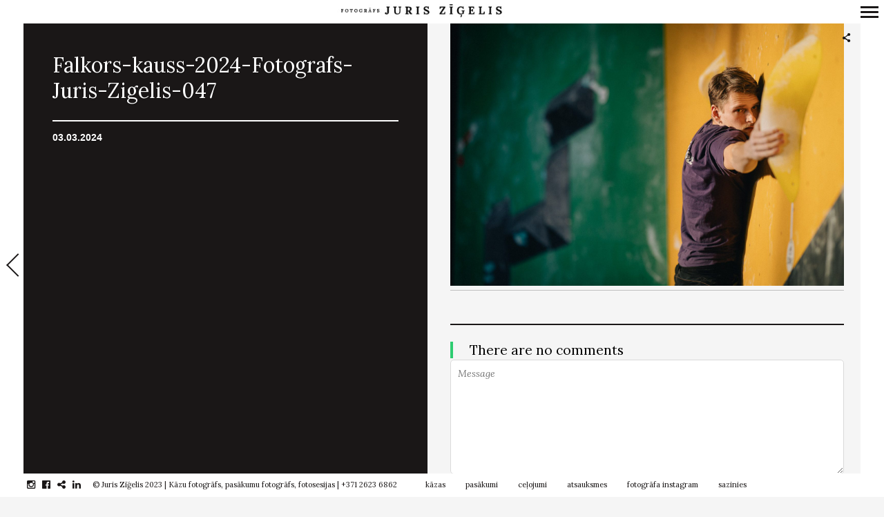

--- FILE ---
content_type: text/html; charset=UTF-8
request_url: https://www.zigelis.lv/falkors-kauss-2024-fotografs-juris-zigelis-047
body_size: 53796
content:
<!DOCTYPE html>
<!--[if lt IE 7]>
<html class="lt-ie9 lt-ie8 lt-ie7" dir="ltr" lang="en-US" prefix="og: https://ogp.me/ns#" itemscope itemtype="https://schema.org/Article"> <![endif]-->
<!--[if IE 7]>
<html class="lt-ie9 lt-ie8" dir="ltr" lang="en-US" prefix="og: https://ogp.me/ns#" itemscope itemtype="https://schema.org/Article"> <![endif]-->
<!--[if IE 8]>
<html class="lt-ie9" dir="ltr" lang="en-US" prefix="og: https://ogp.me/ns#" itemscope itemtype="https://schema.org/Article"> <![endif]-->
<!--[if IE 9]>
<html class="ie9" dir="ltr" lang="en-US" prefix="og: https://ogp.me/ns#" itemscope itemtype="https://schema.org/Article"> <![endif]-->
<!--[if gt IE 9]><!-->
<html dir="ltr" lang="en-US" prefix="og: https://ogp.me/ns#" itemscope itemtype="https://schema.org/Article"> <!--<![endif]-->
<head>
	<meta http-equiv="content-type" content="text/html; charset=UTF-8">
	<meta name="viewport" content="width=device-width, initial-scale=1">
	<meta http-equiv="X-UA-Compatible" content="IE=edge">
	<meta name="viewport" content="width=device-width, initial-scale=1.0, maximum-scale=1.0, user-scalable=no">
	<meta name="HandheldFriendly" content="True">
	<meta name="apple-touch-fullscreen" content="yes"/>
	<meta name="MobileOptimized" content="320">
	<script src="https://ajax.googleapis.com/ajax/libs/jquery/3.3.1/jquery.min.js"></script>
	
	<link rel="preload" as="font" href="/wp-content/themes/border/assets/fonts/icon-fonts/entypo2/entypo.woff" type="font/woff" crossorigin="anonymous">
	<link rel="preload" as="font" href="/wp-content/themes/border/assets/fonts/icon-fonts/fontawesome/fontawesome-webfont.woff2?v=4.5.0" type="font/woff2" crossorigin="anonymous">	
	<link rel="profile" href="https://gmpg.org/xfn/11">
	<script type="text/javascript">globalDebug = window;</script>
	<link rel="pingback" href="https://www.zigelis.lv/xmlrpc.php">
	<link href="https://fonts.googleapis.com" rel="preconnect" crossorigin><link href="https://fonts.gstatic.com" rel="preconnect" crossorigin><!--<script>
addthis_config = {
		ui_click : false,
	ui_use_css : true,
	data_track_addressbar : false,
	data_track_clickback : false
		};

addthis_share = {
	url : "https://www.zigelis.lv/falkors-kauss-2024-fotografs-juris-zigelis-047",
	title : "Falkors-kauss-2024-Fotografs-Juris-Zigelis-047 | Fotogrāfs Juris Zīģelis",
	description : ""
};
</script>
-->
		<!-- All in One SEO Pro 4.9.3 - aioseo.com -->
		<title>Falkors-kauss-2024-Fotografs-Juris-Zigelis-047 | Fotogrāfs Juris Zīģelis</title>
	<meta name="robots" content="max-image-preview:large" />
	<meta name="author" content="Juris Zīģelis"/>
	<meta name="google-site-verification" content="e9DQLQK7L5cZhwjkQjJUpthryumS6UEbO0mI6j8zzNk" />
	<link rel="canonical" href="https://www.zigelis.lv/falkors-kauss-2024-fotografs-juris-zigelis-047" />
	<meta name="generator" content="All in One SEO Pro (AIOSEO) 4.9.3" />
		<meta property="og:locale" content="en_US" />
		<meta property="og:site_name" content="Kāzu un pasākumu fotogrāfs | Juris Zīģelis" />
		<meta property="og:type" content="website" />
		<meta property="og:title" content="Falkors-kauss-2024-Fotografs-Juris-Zigelis-047 | Fotogrāfs Juris Zīģelis" />
		<meta property="og:url" content="https://www.zigelis.lv/falkors-kauss-2024-fotografs-juris-zigelis-047" />
		<meta property="fb:admins" content="1137175346336017" />
		<meta property="og:image" content="https://www.zigelis.lv/wp-content/uploads/2023/10/lkfva-2022-fotografs-juris-zigelis-006-scaled.jpg" />
		<meta property="og:image:secure_url" content="https://www.zigelis.lv/wp-content/uploads/2023/10/lkfva-2022-fotografs-juris-zigelis-006-scaled.jpg" />
		<meta name="twitter:card" content="summary" />
		<meta name="twitter:title" content="Falkors-kauss-2024-Fotografs-Juris-Zigelis-047 | Fotogrāfs Juris Zīģelis" />
		<meta name="twitter:image" content="https://www.zigelis.lv/wp-content/uploads/2023/10/lkfva-2022-fotografs-juris-zigelis-006-scaled.jpg" />
		<script type="application/ld+json" class="aioseo-schema">
			{"@context":"https:\/\/schema.org","@graph":[{"@type":"BreadcrumbList","@id":"https:\/\/www.zigelis.lv\/falkors-kauss-2024-fotografs-juris-zigelis-047#breadcrumblist","itemListElement":[{"@type":"ListItem","@id":"https:\/\/www.zigelis.lv#listItem","position":1,"name":"Home","item":"https:\/\/www.zigelis.lv","nextItem":{"@type":"ListItem","@id":"https:\/\/www.zigelis.lv\/falkors-kauss-2024-fotografs-juris-zigelis-047#listItem","name":"Falkors-kauss-2024-Fotografs-Juris-Zigelis-047"}},{"@type":"ListItem","@id":"https:\/\/www.zigelis.lv\/falkors-kauss-2024-fotografs-juris-zigelis-047#listItem","position":2,"name":"Falkors-kauss-2024-Fotografs-Juris-Zigelis-047","previousItem":{"@type":"ListItem","@id":"https:\/\/www.zigelis.lv#listItem","name":"Home"}}]},{"@type":"ItemPage","@id":"https:\/\/www.zigelis.lv\/falkors-kauss-2024-fotografs-juris-zigelis-047#itempage","url":"https:\/\/www.zigelis.lv\/falkors-kauss-2024-fotografs-juris-zigelis-047","name":"Falkors-kauss-2024-Fotografs-Juris-Zigelis-047 | Fotogr\u0101fs Juris Z\u012b\u0123elis","inLanguage":"en-US","isPartOf":{"@id":"https:\/\/www.zigelis.lv\/#website"},"breadcrumb":{"@id":"https:\/\/www.zigelis.lv\/falkors-kauss-2024-fotografs-juris-zigelis-047#breadcrumblist"},"author":{"@id":"https:\/\/www.zigelis.lv\/author\/juris-zigelis#author"},"creator":{"@id":"https:\/\/www.zigelis.lv\/author\/juris-zigelis#author"},"datePublished":"2024-03-03T21:48:50+02:00","dateModified":"2024-03-03T21:48:50+02:00"},{"@type":"Organization","@id":"https:\/\/www.zigelis.lv\/#organization","name":"K\u0101zu fotogr\u0101fs Juris Z\u012b\u0123elis","description":"Emocion\u0101las un patiesas k\u0101zu bildes","url":"https:\/\/www.zigelis.lv\/","telephone":"+37126236862","logo":{"@type":"ImageObject","url":"https:\/\/www.zigelis.lv\/wp-content\/uploads\/2019\/03\/kazu-fotografs-pasakumu-fotografs-juris-zigelis-site-logo_rs.png","@id":"https:\/\/www.zigelis.lv\/falkors-kauss-2024-fotografs-juris-zigelis-047\/#organizationLogo","width":512,"height":512,"caption":"Profesion\u0101ls, pieredzes bag\u0101ts k\u0101zu fotogr\u0101fs un pas\u0101kumu fotogr\u0101fs. Idividu\u0101l\u0101s, p\u0101ru un \u0123imenes fotosesijas organiz\u0113ju br\u012bv\u0101 dab\u0101 vis\u0101 Latvij\u0101 un \u0101rpus t\u0101s."},"image":{"@id":"https:\/\/www.zigelis.lv\/falkors-kauss-2024-fotografs-juris-zigelis-047\/#organizationLogo"},"sameAs":["https:\/\/www.instagram.com\/juriszigelis","https:\/\/www.linkedin.com\/in\/juriszigelis\/"]},{"@type":"Person","@id":"https:\/\/www.zigelis.lv\/author\/juris-zigelis#author","url":"https:\/\/www.zigelis.lv\/author\/juris-zigelis","name":"Juris Z\u012b\u0123elis","image":{"@type":"ImageObject","@id":"https:\/\/www.zigelis.lv\/falkors-kauss-2024-fotografs-juris-zigelis-047#authorImage","url":"https:\/\/secure.gravatar.com\/avatar\/c250df7454a4e6e766e207d7f9132fc3?s=96&d=mm&r=g","width":96,"height":96,"caption":"Juris Z\u012b\u0123elis"}},{"@type":"WebPage","@id":"https:\/\/www.zigelis.lv\/falkors-kauss-2024-fotografs-juris-zigelis-047#webpage","url":"https:\/\/www.zigelis.lv\/falkors-kauss-2024-fotografs-juris-zigelis-047","name":"Falkors-kauss-2024-Fotografs-Juris-Zigelis-047 | Fotogr\u0101fs Juris Z\u012b\u0123elis","inLanguage":"en-US","isPartOf":{"@id":"https:\/\/www.zigelis.lv\/#website"},"breadcrumb":{"@id":"https:\/\/www.zigelis.lv\/falkors-kauss-2024-fotografs-juris-zigelis-047#breadcrumblist"},"author":{"@id":"https:\/\/www.zigelis.lv\/author\/juris-zigelis#author"},"creator":{"@id":"https:\/\/www.zigelis.lv\/author\/juris-zigelis#author"},"datePublished":"2024-03-03T21:48:50+02:00","dateModified":"2024-03-03T21:48:50+02:00"},{"@type":"WebSite","@id":"https:\/\/www.zigelis.lv\/#website","url":"https:\/\/www.zigelis.lv\/","name":"Fotogr\u0101fs Juris Z\u012b\u0123elis","description":"Emocion\u0101las un patiesas k\u0101zu bildes","inLanguage":"en-US","publisher":{"@id":"https:\/\/www.zigelis.lv\/#organization"}}]}
		</script>
		<!-- All in One SEO Pro -->

<link rel='dns-prefetch' href='//fonts.googleapis.com' />
<link rel='stylesheet' id='customify-font-stylesheet-0-css' href='https://fonts.googleapis.com/css2?family=Lora:ital,wght@0,400;0,500;0,600;0,700;1,400;1,500;1,600;1,700&#038;display=swap' type='text/css' media='all' />
<link rel='stylesheet' id='wpgrade-main-style-css' href='https://www.zigelis.lv/wp-content/themes/border/style.css' type='text/css' media='all' />
<link rel='stylesheet' id='sbi_styles-css' href='https://www.zigelis.lv/wp-content/plugins/instagram-feed/css/sbi-styles.min.css' type='text/css' media='all' />
<link rel='stylesheet' id='wp-block-library-css' href='https://www.zigelis.lv/wp-includes/css/dist/block-library/style.min.css' type='text/css' media='all' />
<link rel='stylesheet' id='aioseo/css/src/vue/standalone/blocks/table-of-contents/global.scss-css' href='https://www.zigelis.lv/wp-content/plugins/all-in-one-seo-pack-pro/dist/Pro/assets/css/table-of-contents/global.e90f6d47.css' type='text/css' media='all' />
<link rel='stylesheet' id='aioseo/css/src/vue/standalone/blocks/pro/recipe/global.scss-css' href='https://www.zigelis.lv/wp-content/plugins/all-in-one-seo-pack-pro/dist/Pro/assets/css/recipe/global.67a3275f.css' type='text/css' media='all' />
<link rel='stylesheet' id='aioseo/css/src/vue/standalone/blocks/pro/product/global.scss-css' href='https://www.zigelis.lv/wp-content/plugins/all-in-one-seo-pack-pro/dist/Pro/assets/css/product/global.61066cfb.css' type='text/css' media='all' />
<link rel='stylesheet' id='classic-theme-styles-css' href='https://www.zigelis.lv/wp-includes/css/classic-themes.min.css' type='text/css' media='all' />
<style id='global-styles-inline-css' type='text/css'>
body{--wp--preset--color--black: #000000;--wp--preset--color--cyan-bluish-gray: #abb8c3;--wp--preset--color--white: #ffffff;--wp--preset--color--pale-pink: #f78da7;--wp--preset--color--vivid-red: #cf2e2e;--wp--preset--color--luminous-vivid-orange: #ff6900;--wp--preset--color--luminous-vivid-amber: #fcb900;--wp--preset--color--light-green-cyan: #7bdcb5;--wp--preset--color--vivid-green-cyan: #00d084;--wp--preset--color--pale-cyan-blue: #8ed1fc;--wp--preset--color--vivid-cyan-blue: #0693e3;--wp--preset--color--vivid-purple: #9b51e0;--wp--preset--gradient--vivid-cyan-blue-to-vivid-purple: linear-gradient(135deg,rgba(6,147,227,1) 0%,rgb(155,81,224) 100%);--wp--preset--gradient--light-green-cyan-to-vivid-green-cyan: linear-gradient(135deg,rgb(122,220,180) 0%,rgb(0,208,130) 100%);--wp--preset--gradient--luminous-vivid-amber-to-luminous-vivid-orange: linear-gradient(135deg,rgba(252,185,0,1) 0%,rgba(255,105,0,1) 100%);--wp--preset--gradient--luminous-vivid-orange-to-vivid-red: linear-gradient(135deg,rgba(255,105,0,1) 0%,rgb(207,46,46) 100%);--wp--preset--gradient--very-light-gray-to-cyan-bluish-gray: linear-gradient(135deg,rgb(238,238,238) 0%,rgb(169,184,195) 100%);--wp--preset--gradient--cool-to-warm-spectrum: linear-gradient(135deg,rgb(74,234,220) 0%,rgb(151,120,209) 20%,rgb(207,42,186) 40%,rgb(238,44,130) 60%,rgb(251,105,98) 80%,rgb(254,248,76) 100%);--wp--preset--gradient--blush-light-purple: linear-gradient(135deg,rgb(255,206,236) 0%,rgb(152,150,240) 100%);--wp--preset--gradient--blush-bordeaux: linear-gradient(135deg,rgb(254,205,165) 0%,rgb(254,45,45) 50%,rgb(107,0,62) 100%);--wp--preset--gradient--luminous-dusk: linear-gradient(135deg,rgb(255,203,112) 0%,rgb(199,81,192) 50%,rgb(65,88,208) 100%);--wp--preset--gradient--pale-ocean: linear-gradient(135deg,rgb(255,245,203) 0%,rgb(182,227,212) 50%,rgb(51,167,181) 100%);--wp--preset--gradient--electric-grass: linear-gradient(135deg,rgb(202,248,128) 0%,rgb(113,206,126) 100%);--wp--preset--gradient--midnight: linear-gradient(135deg,rgb(2,3,129) 0%,rgb(40,116,252) 100%);--wp--preset--duotone--dark-grayscale: url('#wp-duotone-dark-grayscale');--wp--preset--duotone--grayscale: url('#wp-duotone-grayscale');--wp--preset--duotone--purple-yellow: url('#wp-duotone-purple-yellow');--wp--preset--duotone--blue-red: url('#wp-duotone-blue-red');--wp--preset--duotone--midnight: url('#wp-duotone-midnight');--wp--preset--duotone--magenta-yellow: url('#wp-duotone-magenta-yellow');--wp--preset--duotone--purple-green: url('#wp-duotone-purple-green');--wp--preset--duotone--blue-orange: url('#wp-duotone-blue-orange');--wp--preset--font-size--small: 13px;--wp--preset--font-size--medium: 20px;--wp--preset--font-size--large: 36px;--wp--preset--font-size--x-large: 42px;--wp--preset--spacing--20: 0.44rem;--wp--preset--spacing--30: 0.67rem;--wp--preset--spacing--40: 1rem;--wp--preset--spacing--50: 1.5rem;--wp--preset--spacing--60: 2.25rem;--wp--preset--spacing--70: 3.38rem;--wp--preset--spacing--80: 5.06rem;}:where(.is-layout-flex){gap: 0.5em;}body .is-layout-flow > .alignleft{float: left;margin-inline-start: 0;margin-inline-end: 2em;}body .is-layout-flow > .alignright{float: right;margin-inline-start: 2em;margin-inline-end: 0;}body .is-layout-flow > .aligncenter{margin-left: auto !important;margin-right: auto !important;}body .is-layout-constrained > .alignleft{float: left;margin-inline-start: 0;margin-inline-end: 2em;}body .is-layout-constrained > .alignright{float: right;margin-inline-start: 2em;margin-inline-end: 0;}body .is-layout-constrained > .aligncenter{margin-left: auto !important;margin-right: auto !important;}body .is-layout-constrained > :where(:not(.alignleft):not(.alignright):not(.alignfull)){max-width: var(--wp--style--global--content-size);margin-left: auto !important;margin-right: auto !important;}body .is-layout-constrained > .alignwide{max-width: var(--wp--style--global--wide-size);}body .is-layout-flex{display: flex;}body .is-layout-flex{flex-wrap: wrap;align-items: center;}body .is-layout-flex > *{margin: 0;}:where(.wp-block-columns.is-layout-flex){gap: 2em;}.has-black-color{color: var(--wp--preset--color--black) !important;}.has-cyan-bluish-gray-color{color: var(--wp--preset--color--cyan-bluish-gray) !important;}.has-white-color{color: var(--wp--preset--color--white) !important;}.has-pale-pink-color{color: var(--wp--preset--color--pale-pink) !important;}.has-vivid-red-color{color: var(--wp--preset--color--vivid-red) !important;}.has-luminous-vivid-orange-color{color: var(--wp--preset--color--luminous-vivid-orange) !important;}.has-luminous-vivid-amber-color{color: var(--wp--preset--color--luminous-vivid-amber) !important;}.has-light-green-cyan-color{color: var(--wp--preset--color--light-green-cyan) !important;}.has-vivid-green-cyan-color{color: var(--wp--preset--color--vivid-green-cyan) !important;}.has-pale-cyan-blue-color{color: var(--wp--preset--color--pale-cyan-blue) !important;}.has-vivid-cyan-blue-color{color: var(--wp--preset--color--vivid-cyan-blue) !important;}.has-vivid-purple-color{color: var(--wp--preset--color--vivid-purple) !important;}.has-black-background-color{background-color: var(--wp--preset--color--black) !important;}.has-cyan-bluish-gray-background-color{background-color: var(--wp--preset--color--cyan-bluish-gray) !important;}.has-white-background-color{background-color: var(--wp--preset--color--white) !important;}.has-pale-pink-background-color{background-color: var(--wp--preset--color--pale-pink) !important;}.has-vivid-red-background-color{background-color: var(--wp--preset--color--vivid-red) !important;}.has-luminous-vivid-orange-background-color{background-color: var(--wp--preset--color--luminous-vivid-orange) !important;}.has-luminous-vivid-amber-background-color{background-color: var(--wp--preset--color--luminous-vivid-amber) !important;}.has-light-green-cyan-background-color{background-color: var(--wp--preset--color--light-green-cyan) !important;}.has-vivid-green-cyan-background-color{background-color: var(--wp--preset--color--vivid-green-cyan) !important;}.has-pale-cyan-blue-background-color{background-color: var(--wp--preset--color--pale-cyan-blue) !important;}.has-vivid-cyan-blue-background-color{background-color: var(--wp--preset--color--vivid-cyan-blue) !important;}.has-vivid-purple-background-color{background-color: var(--wp--preset--color--vivid-purple) !important;}.has-black-border-color{border-color: var(--wp--preset--color--black) !important;}.has-cyan-bluish-gray-border-color{border-color: var(--wp--preset--color--cyan-bluish-gray) !important;}.has-white-border-color{border-color: var(--wp--preset--color--white) !important;}.has-pale-pink-border-color{border-color: var(--wp--preset--color--pale-pink) !important;}.has-vivid-red-border-color{border-color: var(--wp--preset--color--vivid-red) !important;}.has-luminous-vivid-orange-border-color{border-color: var(--wp--preset--color--luminous-vivid-orange) !important;}.has-luminous-vivid-amber-border-color{border-color: var(--wp--preset--color--luminous-vivid-amber) !important;}.has-light-green-cyan-border-color{border-color: var(--wp--preset--color--light-green-cyan) !important;}.has-vivid-green-cyan-border-color{border-color: var(--wp--preset--color--vivid-green-cyan) !important;}.has-pale-cyan-blue-border-color{border-color: var(--wp--preset--color--pale-cyan-blue) !important;}.has-vivid-cyan-blue-border-color{border-color: var(--wp--preset--color--vivid-cyan-blue) !important;}.has-vivid-purple-border-color{border-color: var(--wp--preset--color--vivid-purple) !important;}.has-vivid-cyan-blue-to-vivid-purple-gradient-background{background: var(--wp--preset--gradient--vivid-cyan-blue-to-vivid-purple) !important;}.has-light-green-cyan-to-vivid-green-cyan-gradient-background{background: var(--wp--preset--gradient--light-green-cyan-to-vivid-green-cyan) !important;}.has-luminous-vivid-amber-to-luminous-vivid-orange-gradient-background{background: var(--wp--preset--gradient--luminous-vivid-amber-to-luminous-vivid-orange) !important;}.has-luminous-vivid-orange-to-vivid-red-gradient-background{background: var(--wp--preset--gradient--luminous-vivid-orange-to-vivid-red) !important;}.has-very-light-gray-to-cyan-bluish-gray-gradient-background{background: var(--wp--preset--gradient--very-light-gray-to-cyan-bluish-gray) !important;}.has-cool-to-warm-spectrum-gradient-background{background: var(--wp--preset--gradient--cool-to-warm-spectrum) !important;}.has-blush-light-purple-gradient-background{background: var(--wp--preset--gradient--blush-light-purple) !important;}.has-blush-bordeaux-gradient-background{background: var(--wp--preset--gradient--blush-bordeaux) !important;}.has-luminous-dusk-gradient-background{background: var(--wp--preset--gradient--luminous-dusk) !important;}.has-pale-ocean-gradient-background{background: var(--wp--preset--gradient--pale-ocean) !important;}.has-electric-grass-gradient-background{background: var(--wp--preset--gradient--electric-grass) !important;}.has-midnight-gradient-background{background: var(--wp--preset--gradient--midnight) !important;}.has-small-font-size{font-size: var(--wp--preset--font-size--small) !important;}.has-medium-font-size{font-size: var(--wp--preset--font-size--medium) !important;}.has-large-font-size{font-size: var(--wp--preset--font-size--large) !important;}.has-x-large-font-size{font-size: var(--wp--preset--font-size--x-large) !important;}
.wp-block-navigation a:where(:not(.wp-element-button)){color: inherit;}
:where(.wp-block-columns.is-layout-flex){gap: 2em;}
.wp-block-pullquote{font-size: 1.5em;line-height: 1.6;}
</style>
<script type='text/javascript' src='https://www.zigelis.lv/wp-includes/js/jquery/jquery.min.js' id='jquery-core-js'></script>
<script type='text/javascript' async='async' src='https://www.zigelis.lv/wp-content/themes/border/assets/js/vendor/modernizr.min.js' id='modernizr-js'></script>
<script type='text/javascript' id='sbi_scripts-js-extra'>
/* <![CDATA[ */
var sb_instagram_js_options = {"font_method":"svg","resized_url":"https:\/\/www.zigelis.lv\/wp-content\/uploads\/sb-instagram-feed-images\/","placeholder":"https:\/\/www.zigelis.lv\/wp-content\/plugins\/instagram-feed\/img\/placeholder.png","ajax_url":"https:\/\/www.zigelis.lv\/wp-admin\/admin-ajax.php"};
/* ]]> */
</script>
<script type='text/javascript' defer='defer' src='https://www.zigelis.lv/wp-content/plugins/instagram-feed/js/sbi-scripts.min.js' id='sbi_scripts-js'></script>
<link rel="EditURI" type="application/rsd+xml" title="RSD" href="https://www.zigelis.lv/xmlrpc.php?rsd" />
<link rel="wlwmanifest" type="application/wlwmanifest+xml" href="https://www.zigelis.lv/wp-includes/wlwmanifest.xml" />
<meta name="generator" content="WordPress 6.1.9" />
<link rel='shortlink' href='https://www.zigelis.lv/?p=109161' />
<link rel="alternate" type="application/json+oembed" href="https://www.zigelis.lv/wp-json/oembed/1.0/embed?url=https%3A%2F%2Fwww.zigelis.lv%2Ffalkors-kauss-2024-fotografs-juris-zigelis-047" />
<link rel="alternate" type="text/xml+oembed" href="https://www.zigelis.lv/wp-json/oembed/1.0/embed?url=https%3A%2F%2Fwww.zigelis.lv%2Ffalkors-kauss-2024-fotografs-juris-zigelis-047&#038;format=xml" />
<link rel="icon" href="https://www.zigelis.lv/wp-content/uploads/2019/03/cropped-kazu-fotografs-pasakumu-fotografs-juris-zigelis-site-logo_bw-32x32.png" sizes="32x32" />
<link rel="icon" href="https://www.zigelis.lv/wp-content/uploads/2019/03/cropped-kazu-fotografs-pasakumu-fotografs-juris-zigelis-site-logo_bw-192x192.png" sizes="192x192" />
<link rel="apple-touch-icon" href="https://www.zigelis.lv/wp-content/uploads/2019/03/cropped-kazu-fotografs-pasakumu-fotografs-juris-zigelis-site-logo_bw-180x180.png" />
<meta name="msapplication-TileImage" content="https://www.zigelis.lv/wp-content/uploads/2019/03/cropped-kazu-fotografs-pasakumu-fotografs-juris-zigelis-site-logo_bw-270x270.png" />
			<style id="customify_output_style">
				.site-logo img { height: 10px; }
.nav--main li a, .navigation--main a, .navigation--main .menu-back { font-size: 19px; }
.nav--main li a, .navigation--main a, .navigation--main .menu-back { line-height: 1.6; }
html, .wp-caption-text, .small-link, .post-nav-link__label,
 .author__social-link, .comment__links, .score__desc { font-size: 16px; }
html, .wp-caption-text, .small-link, .post-nav-link__label,
 .author__social-link, .comment__links, .score__desc { line-height: 1.7; }
html .cover--style1 .cover__title { font-size: 3em; }
html .cover--style1 .cover__title { line-height: 1; }
html .cover--style1 .cover__title { letter-spacing: 1px; }
html .cover--style1 .cover__sub-title { font-size: 1.1em; }
html .cover--style1 .cover__sub-title { line-height: 1; }
html .cover--style1 .cover__sub-title { letter-spacing: 1px; }
html .cover--style2 .cover__title { font-size: 3.5em; }
html .cover--style2 .cover__title { line-height: 1; }
html .cover--style2 .cover__title { letter-spacing: 1px; }
html .cover--style2 .cover__sub-title { font-size: 2.3em; }
html .cover--style2 .cover__sub-title { line-height: 1; }
html .cover--style2 .cover__sub-title { letter-spacing: 1px; }
html .cover--style3 .cover__title { font-size: 4.5em; }
html .cover--style3 .cover__title { line-height: 1.2; }
html .cover--style3 .cover__title { letter-spacing: 1px; }
html .cover--style3 .cover__sub-title { font-size: 1.2em; }
html .cover--style3 .cover__sub-title { line-height: 1; }
html .cover--style3 .cover__sub-title { letter-spacing: 5px; }
a:hover, .small-link, .tabs__nav a.current,
 .tabs__nav a:hover, .widget--footer__title em,
 .small-link, a:hover > .pixcode--icon,
 .nav--main > li a:hover, .nav--main > li a:hover:after,
 .pagination--archive ol li:first-child a:hover,
 .pagination--archive ol li:last-child a:hover,
 .meta-box--portfolio a:hover,
 .site-navigation__trigger:hover .nav-text,
 .social-menu a:hover:before, .widget_nav_menu > div[class*="social"] a:hover:before,
 .archive__filter-item a:hover, .pagination--archive.inversed ol li:first-child a:hover,
 body .pagination--archive.inversed ol li:last-child a:hover { color: #2ecc71; }
select:focus, textarea:focus, input[type="text"]:focus,
 input[type="password"]:focus, input[type="datetime"]:focus,
 input[type="datetime-local"]:focus, input[type="date"]:focus,
 input[type="month"]:focus, input[type="time"]:focus, input[type="week"]:focus,
 input[type="number"]:focus, input[type="email"]:focus, input[type="url"]:focus,
 input[type="search"]:focus, input[type="tel"]:focus, input[type="color"]:focus,
 .form-control:focus{
				outline: 1px solid #2ecc71;
		}.pagination .pagination-item--current span,
 .pagination li a:hover, .pagination li span:hover,
 .rsNavSelected, .progressbar__progress, .btn:hover, .comments_add-comment:hover,
 .form-submit #comment-submit:hover, .widget_tag_cloud a:hover, .btn--primary,
 .comments_add-comment, .form-submit #comment-submit,
 a:hover > .pixcode--icon.circle, a:hover > .pixcode--icon.square,
 .btn--add-to-cart, .wpcf7-form-control.wpcf7-submit, .pagination--archive ol li a:hover,
 .pixproof-border-gallery .proof-photo.selected .background-container,
 .pagination--archive.inversed ol li a:hover,
 .pagination--archive.inversed ol li span:hover,
 body #review_form_wrapper #submit { background: #2ecc71; }
a:hover { border-color: #2ecc71; }
blockquote, h3.emphasize, h3.hN.emphasize{
				border-left: 4px solid #2ecc71;
		}ol{
				border-left: 0 solid #2ecc71;
		}.fixed-bar, .site-logo--text { background: #ffffff; }
.fixed-bar, .fixed-bar a, .site-navigation__trigger .nav-text,
 .slider-controls__arrows, .social-menu a:before, .archive__filter-item a { color: #1a1717; }
.site-header .site-navigation__trigger .nav-icon.icon--lines,
 .site-header .site-navigation__trigger .nav-icon.icon--lines:after,
 .site-header .site-navigation__trigger .nav-icon.icon--lines:before,
 .site-header .site-navigation__trigger .nav-icon.icon--plus:after,
 .site-header .site-navigation__trigger .nav-icon.icon--plus:before,
 .slider-controls__bullets .rsNavSelected { background-color: #1a1717; }
.site-navigation__trigger .nav-icon.icon--dots:after,
 .site-navigation__trigger .nav-icon.icon--dots:before,
 .site-navigation__trigger .nav-icon.icon--dots{
			background-color: transparent;
			background-image:linear-gradient(to right, #1a1717 0%, #1a1717 15%,
			rgba(0, 0, 0, 0) 15%, rgba(0, 0, 0, 0) 26%, #1a1717 26%, #1a1717 100%);
		}.site-navigation__trigger.is-active .nav-icon.icon--dots:before,
 .site-navigation__trigger.is-active .nav-icon.icon--dots:after{
				background-image: linear-gradient(to right, #1a1717 0%, #1a1717 100%);
		}.article-navigation .navigation-item--previous .arrow:before { border-color: #1a1717; }
.bg--tiled { background-color: #1a1717; }
.bg--text { background-color: #f5f5f5; }

@media  screen and (min-width: 900px) { 

	.wrapper, .content--gallery-slider, .content--client-area { padding: 34px; }

	.nav--main li:hover, .nav--main li.current-menu-item { border-bottom-color: #2ecc71; }

}

@media screen and (min-width: 900px)  { 

	.horizontal-bar, .site-header, .site-footer, .archive-categories-wrapper,
 .site-home-title, .footer__container { height: 34px; }

}

@media  screen and (min-width: 900px)  { 

	.vertical-bar, .slider-arrow, .slider-controls__bullets,
 .slider-controls__arrows .slider-arrow,
 .article-navigation .navigation-item .arrow { width: 34px; }

}

@media screen  and (min-width: 900px) { 

	.site-header, .site-footer { padding-left: 34px; }

	.back-to-top a:hover:after, .back-to-top a:hover:before { border-color: #2ecc71; }

}

@media screen and  (min-width: 900px) { 

	.site-header, .site-footer { padding-right: 34px; }

}

@media screen  and  (min-width: 900px) { 

	.navigation-container, .article--split__left { top: 34px; }

}

@media  screen  and (min-width: 900px) { 

	.navigation-container, .article--split__left { bottom: 34px; }

}

@media  screen and  (min-width: 900px) { 

	.navigation-container, .archive-categories-wrapper { right: 34px; }

}

@media screen  and (min-width: 900px)  { 

	.article--split__left { left: 34px; }

}

@media screen and  (min-width: 900px)  { 

	html body.admin-bar .article--split__left,
 html body.admin-bar .navigation-container{ top: 66px;
		}

}

@media screen and (min-width: 1201px)  { 

	.team-member__profile{
		background: rgba(46,204,113, 0.5);
}

}

@media screen and  (min-width: 1201px) { 

	body .btn:hover,
 .woocommerce .button:hover, body .onsale:hover{
			background: #2ecc71;
			background: -moz-linear-gradient(#58d68d, #2ecc71);
			background: -o-linear-gradient(#58d68d, #2ecc71);
			background: -webkit-linear-gradient(#58d68d, #2ecc71);
			background: linear-gradient(#58d68d, #2ecc71);
		}
}

@media screen and (max-width: 899px) { 

	.site-footer { background: #ffffff; }

}
			</style>
			<style id="customify_fonts_output">
	
.badge, h1, h2, h3, h4, h5, h6, hgroup, .hN, .article__author-name, .comment__author-name, .widget_calendar caption, blockquote, .tabs__nav, .popular-posts__time, .heading .hN, .heading .comment__author-name, .widget_calendar .heading caption, .latest-comments__author, .pagination li a, .pagination li span, .heading span.archive__side-title, .article__content .first-letter {
font-family: Lora;
font-weight: 400;
}


.navigation--main a, .navigation--main .menu-back, .border-menu {
font-family: Lora;
font-weight: 400;
}


html, .wp-caption-text, .small-link, .post-nav-link__label, .author__social-link, .comment__links, .score__desc {
font-family: Lora;
font-weight: 400;
}


html .cover--style1 .cover__title {
font-family: Lora;
font-weight: 400;
}


html .cover--style1 .cover__sub-title {
font-family: Lora;
font-weight: 400;
}


html .cover--style2 .cover__title {
font-family: Lora;
font-weight: 400;
}


html .cover--style2 .cover__sub-title {
font-family: Lora;
font-weight: 400;
}


html .cover--style3 .cover__title {
font-family: Lora;
font-weight: 400;
}


html .cover--style3 .cover__sub-title {
font-family: Lora;
font-weight: 400;
}

</style>
					<style type="text/css" id="wp-custom-css">
			.site-logo img {
    height: auto;
}		</style>
		<style id="wpforms-css-vars-root">
				:root {
					--wpforms-field-border-radius: 3px;
--wpforms-field-border-style: solid;
--wpforms-field-border-size: 1px;
--wpforms-field-background-color: #ffffff;
--wpforms-field-border-color: rgba( 0, 0, 0, 0.25 );
--wpforms-field-border-color-spare: rgba( 0, 0, 0, 0.25 );
--wpforms-field-text-color: rgba( 0, 0, 0, 0.7 );
--wpforms-field-menu-color: #ffffff;
--wpforms-label-color: rgba( 0, 0, 0, 0.85 );
--wpforms-label-sublabel-color: rgba( 0, 0, 0, 0.55 );
--wpforms-label-error-color: #d63637;
--wpforms-button-border-radius: 3px;
--wpforms-button-border-style: none;
--wpforms-button-border-size: 1px;
--wpforms-button-background-color: #066aab;
--wpforms-button-border-color: #066aab;
--wpforms-button-text-color: #ffffff;
--wpforms-page-break-color: #066aab;
--wpforms-background-image: none;
--wpforms-background-position: center center;
--wpforms-background-repeat: no-repeat;
--wpforms-background-size: cover;
--wpforms-background-width: 100px;
--wpforms-background-height: 100px;
--wpforms-background-color: rgba( 0, 0, 0, 0 );
--wpforms-background-url: none;
--wpforms-container-padding: 0px;
--wpforms-container-border-style: none;
--wpforms-container-border-width: 1px;
--wpforms-container-border-color: #000000;
--wpforms-container-border-radius: 3px;
--wpforms-field-size-input-height: 43px;
--wpforms-field-size-input-spacing: 15px;
--wpforms-field-size-font-size: 16px;
--wpforms-field-size-line-height: 19px;
--wpforms-field-size-padding-h: 14px;
--wpforms-field-size-checkbox-size: 16px;
--wpforms-field-size-sublabel-spacing: 5px;
--wpforms-field-size-icon-size: 1;
--wpforms-label-size-font-size: 16px;
--wpforms-label-size-line-height: 19px;
--wpforms-label-size-sublabel-font-size: 14px;
--wpforms-label-size-sublabel-line-height: 17px;
--wpforms-button-size-font-size: 17px;
--wpforms-button-size-height: 41px;
--wpforms-button-size-padding-h: 15px;
--wpforms-button-size-margin-top: 10px;
--wpforms-container-shadow-size-box-shadow: none;

				}
			</style>	
	<meta name="p:domain_verify" content="b4f34adb09083bf4f424557455af4a9a"/>

</head>

<body class="attachment attachment-template-default single single-attachment postid-109161 attachmentid-109161 attachment-jpeg  animations" data-ajaxloading data-smoothscrolling  >
	<!--[if lt IE 7]>
	<p class="chromeframe">You are using an <strong>outdated</strong> browser. Please <a href="http://browsehappy.com/">upgrade
		your browser</a> or <a href="http://www.google.com/chromeframe/?redirect=true">activate Google Chrome Frame</a> to
		improve your experience.</p>
	<![endif]-->


	<div class="pace-activity"></div>
		<div class="wrapper  js-wrapper">
		<div class="navigation-container" id="push-menu">
			<div class="navigation  navigation--main" id="js-navigation--main">
				<h2 class="accessibility">Primary Navigation</h2>
				<ul id="menu-galvenais" class="nav  nav--main  sub-menu"><li id="menu-item-107" class="menu-item menu-item-type-post_type menu-item-object-page menu-item-107"><a href="https://www.zigelis.lv/kazu-bildes">kāzu bildes</a></li>
<li id="menu-item-8048" class="menu-item menu-item-type-post_type menu-item-object-page menu-item-8048"><a href="https://www.zigelis.lv/pasakumu-fotografs">pasākumi</a></li>
<li id="menu-item-1156" class="menu-item menu-item-type-post_type menu-item-object-page menu-item-1156"><a href="https://www.zigelis.lv/celojumu-bildes">ceļojumi</a></li>
<li id="menu-item-1183" class="menu-item menu-item-type-post_type menu-item-object-page menu-item-1183"><a href="https://www.zigelis.lv/latvijas-daba">latvijas daba</a></li>
<li id="menu-item-3242" class="menu-item menu-item-type-post_type menu-item-object-page menu-item-3242"><a href="https://www.zigelis.lv/kalni">kalni</a></li>
<li id="menu-item-36588" class="menu-item menu-item-type-post_type menu-item-object-page menu-item-36588"><a href="https://www.zigelis.lv/atsauksmes">atsauksmes</a></li>
<li id="menu-item-36639" class="menu-item menu-item-type-post_type menu-item-object-page menu-item-36639"><a href="https://www.zigelis.lv/instagram">fotogrāfa instagram</a></li>
<li id="menu-item-106" class="menu-item menu-item-type-post_type menu-item-object-page menu-item-106"><a href="https://www.zigelis.lv/kazu-fotografs">sazinies</a></li>
</ul>	<div class="sidebar--menu">
		<div id="custom_html-2" class="widget_text widget widget--menu widget_custom_html"><div class="textwidget custom-html-widget"><a href="tel:37126236862"><div class="zvani"></div></a>
<a href="mailto:juris@zigelis.lv?subject=Fotogrāfa%20pakalpojumi%20-%20Juris%20Zīģelis"><div class="raksti"></div></a>
<a href="https://wa.me/37126236862"><div class="whatsapp"></div></a></div></div>	</div>
			</div>
		</div>

		<div class="fixed-bar  horizontal-bar  top-bar">
						<header class="site-header  flexbox">
				<div class="flexbox__item">
					<div class="site-home-title">
	<div class="flexbox">
		<div class="flexbox__item">
							<a class="site-logo  site-logo--image" href="https://www.zigelis.lv" title="Fotogrāfs Juris Zīģelis">
				<img src="https://www.zigelis.lv/wp-content/uploads/2019/03/kazu-fotografs-pasakumu-fotografs-juris-zigelis-logo.jpg" data-rel="logo" alt="Fotogrāfs Juris Zīģelis"/>
				</a>
					</div>
	</div>
</div>
					<div class="grid">
						<div class="grid__item  menu-top--left__container">
													</div><!--
						--><div class="grid__item  menu-top--right__container">
													</div>
					</div>
					<div class="sidebar--menu  nav-top--mobile">
											</div>
				</div>
				
<div class="site-navigation__trigger js-nav-trigger">
	<span class="nav-icon icon--lines"></span></div>
			</header><!-- .site-header -->
		</div>


		<div class="fixed-bar  vertical-bar  left-bar"></div>
		<div class="fixed-bar  vertical-bar  right-bar"></div>
		
		<div id="main" class="content js-content djax-updatable">    <div class="content--article-split">
                    <article class="article--split">
                <div class="article--split-grid">
                    <div class="article--split__left--container">
                        <div class="article--split__left" >
                            <div class="article__featured-image">
                                &nbsp;
                            </div>
                            <div class="article__meta">
                                <h1 class="article__title">
                                    Falkors-kauss-2024-Fotografs-Juris-Zigelis-047                                </h1>
                                <div class="grid  article__meta-footer">
                                    <div class="grid__item  one-whole  lap-and-up-one-half">
                                        <span class="article__timestamp">03.03.2024</span>
                                    </div><!--
                                    --><div class="grid__item  one-whole  lap-and-up-one-half">
                                                                        </div>
                                </div>
                            </div>
                        </div><!-- .article--split__left -->
                    </div><!--
                    --><div class="article--split__right--container">
                        <div class="article--split__right">
                            <div class="article__content  js-post-gallery  cf">
                                <p class="attachment"><a href='https://www.zigelis.lv/wp-content/uploads/2024/03/falkors-kauss-2024-fotografs-juris-zigelis-047.jpg'><img width="2048" height="1365" src="https://www.zigelis.lv/wp-content/uploads/2024/03/falkors-kauss-2024-fotografs-juris-zigelis-047.jpg" class="attachment-medium size-medium" alt="" decoding="async" loading="lazy" srcset="https://www.zigelis.lv/wp-content/uploads/2024/03/falkors-kauss-2024-fotografs-juris-zigelis-047.jpg 2048w, https://www.zigelis.lv/wp-content/uploads/2024/03/falkors-kauss-2024-fotografs-juris-zigelis-047-768x512.jpg 768w, https://www.zigelis.lv/wp-content/uploads/2024/03/falkors-kauss-2024-fotografs-juris-zigelis-047-1536x1024.jpg 1536w, https://www.zigelis.lv/wp-content/uploads/2024/03/falkors-kauss-2024-fotografs-juris-zigelis-047-1024x683.jpg 1024w, https://www.zigelis.lv/wp-content/uploads/2024/03/falkors-kauss-2024-fotografs-juris-zigelis-047-400x267.jpg 400w, https://www.zigelis.lv/wp-content/uploads/2024/03/falkors-kauss-2024-fotografs-juris-zigelis-047-840x560.jpg 840w" sizes="(max-width: 2048px) 100vw, 2048px" /></a></p>
                            </div>
                        </div>
                        <footer class="entry__meta  entry__meta--single">
                            
															<div class="social-links  social-links--inverse">
                                    <div class="share-logo">
                                        <i class="icon-e-share"></i>
                                    </div><!--
                     			--><div class="addthis_toolbox addthis_default_style addthis_32x32_style  social-links-list"
										 addthis:url="https://www.zigelis.lv/falkors-kauss-2024-fotografs-juris-zigelis-047"
										 addthis:title="Falkors-kauss-2024-Fotografs-Juris-Zigelis-047 | Fotogrāfs Juris Zīģelis"
										 addthis:description="">
                                        <a class="addthis_button_"></a>                                    </div>
								</div>
							
							<div class="article-navigation">
								<div class="navigation-item  navigation-item--previous"><a href="https://www.zigelis.lv/falkors-kauss-2024-fotografs-juris-zigelis-047" rel="prev"><span class="arrow"></span>
                                                    <div class="navigation-item__content">
                                                        <div class="navigation-item__wrapper">
                                                            <span class="button-title">Previous Article</span>
                                                            <h3 class="post-title">Falkors-kauss-2024-Fotografs-Juris-Zigelis-047</h3>
                                                        </div>
                                                    </div></a></div>                                            
															</div>
							<hr class="separator  separator--dark" />
                        </footer>

                        

    <div id="comments" class="comments-area">
        <div class="comments-area-title">
            <h3 class="emphasize">
                There are no comments            </h3>
                    </div>

        
                
    </div><!-- #comments .comments-area -->
    	<div id="respond" class="comment-respond">
		<h3 id="reply-title" class="comment-reply-title"> <small><a rel="nofollow" id="cancel-comment-reply-link" href="/falkors-kauss-2024-fotografs-juris-zigelis-047#respond" style="display:none;">Cancel reply</a></small></h3><form action="https://www.zigelis.lv/wp-comments-post.php" method="post" id="commentform" class="comment-form"><p class="comment-form-comment"><label for="comment" class="show-on-ie8">Comment</label><textarea id="comment" name="comment" cols="45" rows="8" aria-required="true" placeholder="Message"></textarea></p><p class="comment-form-author"><label for="author" class="show-on-ie8">Name</label><input id="author" name="author" value="" type="text" placeholder="Name..." size="30"  aria-required='true' /></p><!--
--><p class="comment-form-email"><label for="name" class="show-on-ie8">Email</label><input id="email" name="email" value="" size="30" type="text" placeholder="Email..."  aria-required='true' /></p><!--
--><p class="comment-form-url"><label for="url" class="show-on-ie8">Url</label><input id="url" name="url" value="" size="30" placeholder="Website..." type="text"></p>
<p class="form-submit"><input name="submit" type="submit" id="comment-submit" class="submit" value="Send" /> <input type='hidden' name='comment_post_ID' value='109161' id='comment_post_ID' />
<input type='hidden' name='comment_parent' id='comment_parent' value='0' />
</p><p style="display: none;"><input type="hidden" id="akismet_comment_nonce" name="akismet_comment_nonce" value="60ae114d17" /></p><p style="display: none !important;" class="akismet-fields-container" data-prefix="ak_"><label>&#916;<textarea name="ak_hp_textarea" cols="45" rows="8" maxlength="100"></textarea></label><input type="hidden" id="ak_js_1" name="ak_js" value="103"/><script>document.getElementById( "ak_js_1" ).setAttribute( "value", ( new Date() ).getTime() );</script></p></form>	</div><!-- #respond -->
	<p class="akismet_comment_form_privacy_notice">This site uses Akismet to reduce spam. <a href="https://akismet.com/privacy/" target="_blank" rel="nofollow noopener">Learn how your comment data is processed.</a></p>                    </div>
                </div><!-- .grid -->
            </article>
            </div><!-- .content -->
	</div><!-- close div #main -->

	<div class="fixed-bar  horizontal-bar  bottom-bar">
		<footer class="site-footer">
			<!--<h2 class="accessibility"></h2> JZ nav vērtības-->

			<div class="footer__container">
				<div class="footer__content  footer__content--left  cf">
					<div class="nav  footer-social-icons  flush--bottom">
						<ul id="menu-social-menu" class="social-menu  nav  flush--bottom  border-menu"><li id="menu-item-1184" class="menu-item menu-item-type-custom menu-item-object-custom menu-item-1184"><a href="http://www.instagram.com/juriszigelis/">instagram</a></li>
<li id="menu-item-15" class="menu-item menu-item-type-custom menu-item-object-custom menu-item-15"><a href="https://www.facebook.com/fotojuris">facebook</a></li>
<li id="menu-item-16" class="menu-item menu-item-type-custom menu-item-object-custom menu-item-16"><a href="https://kazu-fotografs.business.site">gplus</a></li>
<li id="menu-item-17" class="menu-item menu-item-type-custom menu-item-object-custom menu-item-17"><a href="https://www.linkedin.com/in/juriszigelis/">linkedin</a></li>
</ul>					</div>
					<div class="copyright-info"><h1 class="info">© Juris Zīģelis 2023 | Kāzu fotogrāfs, pasākumu fotogrāfs, fotosesijas | <a href="tel:0037126236862">+371 2623 6862</a></h1></div>

					<ul id="menu-footer-menu" class="footer-menu djax-updatable  nav  flush--bottom  border-menu"><li id="menu-item-108" class="menu-item menu-item-type-post_type menu-item-object-page menu-item-108"><a href="https://www.zigelis.lv/kazu-bildes">kāzas</a></li>
<li id="menu-item-36561" class="menu-item menu-item-type-post_type menu-item-object-page menu-item-36561"><a href="https://www.zigelis.lv/pasakumu-fotografs">pasākumi</a></li>
<li id="menu-item-1203" class="menu-item menu-item-type-post_type menu-item-object-page menu-item-1203"><a href="https://www.zigelis.lv/celojumu-bildes">ceļojumi</a></li>
<li id="menu-item-36597" class="menu-item menu-item-type-post_type menu-item-object-page menu-item-36597"><a href="https://www.zigelis.lv/atsauksmes">atsauksmes</a></li>
<li id="menu-item-36640" class="menu-item menu-item-type-post_type menu-item-object-page menu-item-36640"><a href="https://www.zigelis.lv/instagram">fotogrāfa instagram</a></li>
<li id="menu-item-36435" class="menu-item menu-item-type-post_type menu-item-object-page menu-item-36435"><a href="https://www.zigelis.lv/kazu-fotografs">sazinies</a></li>
</ul>				</div>
			</div>
							<div class="up-link">
					<a href="#ns__wrapper"><i class="icon-arrow-up"></i></a>
				</div>
						<span class="bg--tiled hidden"></span>
			<span class="bg--text hidden"></span>
		</footer>
		<!-- .site__footer -->

	</div>

</div><!-- #wrapper-->



<div class="gallery-infobox">
    <div class="gallery-infobox__head">
        <div class="gallery-infobox__logo">
            <i class="icon-e-info"></i>
        </div>
        <div class="gallery-infobox__data">
            <span>&nbsp;</span>
        </div>
		    </div>
    <div class="gallery-infobox__description"></div>
</div>

<!-- Instagram Feed JS -->
<script type="text/javascript">
var sbiajaxurl = "https://www.zigelis.lv/wp-admin/admin-ajax.php";
</script>
					<script>
						let customifyTriggerFontsLoadedEvents = function() {
							// Trigger the 'wf-active' event, just like Web Font Loader would do.
							window.dispatchEvent(new Event('wf-active'));
							// Add the 'wf-active' class on the html element, just like Web Font Loader would do.
							document.getElementsByTagName('html')[0].classList.add('wf-active');
						}

						// Try to use the modern FontFaceSet browser APIs.
						if ( typeof document.fonts !== 'undefined' && typeof document.fonts.ready !== 'undefined' ) {
							document.fonts.ready.then(customifyTriggerFontsLoadedEvents);
						} else {
							// Fallback to just waiting a little bit and then triggering the events for older browsers.
							window.addEventListener('load', function() {
								setTimeout( customifyTriggerFontsLoadedEvents, 300 );
							});
						}
					</script>
					<script type='text/javascript' async='async' src='https://pxgcdn.com/js/rs/9.5.7/index.js' id='wpgrade-rs-js'></script>
<script type='text/javascript' defer='defer' src='https://cdnjs.cloudflare.com/ajax/libs/gsap/latest/TweenMax.min.js' id='wpgrade-tweenmax-js'></script>
<script type='text/javascript' async='async' src='https://cdnjs.cloudflare.com/ajax/libs/gsap/1.18.5/TimelineLite.min.js' id='wpgrade-timelinelite-js'></script>
<script type='text/javascript' id='wpgrade-main-scripts-js-extra'>
/* <![CDATA[ */
var ajaxurl = "https:\/\/www.zigelis.lv\/wp-admin\/admin-ajax.php";
var objectl10n = {"tPrev":"Previous (Left arrow key)","tNext":"Next (Right arrow key)","tCounter":"of","infscrLoadingText":"<em>Loading more...<\/em>","infscrReachedEnd":"<em>Nothing left to load.<\/em>"};
var theme_name = "border";
var border_static_resources = {"scripts":{"wpgrade-main-scripts":"https:\/\/www.zigelis.lv\/wp-content\/themes\/border\/assets\/js\/main.js","sbi_scripts":"https:\/\/www.zigelis.lv\/wp-content\/plugins\/instagram-feed\/js\/sbi-scripts.min.js","pixproof_plugin-script":"https:\/\/www.zigelis.lv\/wp-content\/plugins\/pixproof\/assets\/js\/public.js","comment-reply":"\/wp-includes\/js\/comment-reply.min.js"},"styles":{"customify-font-stylesheet-0":"https:\/\/fonts.googleapis.com\/css2?family=Lora:ital,wght@0,400;0,500;0,600;0,700;1,400;1,500;1,600;1,700&display=swap","wpgrade-main-style":"https:\/\/www.zigelis.lv\/wp-content\/themes\/border\/style.css","sbi_styles":"https:\/\/www.zigelis.lv\/wp-content\/plugins\/instagram-feed\/css\/sbi-styles.min.css","wp-block-library":"\/wp-includes\/css\/dist\/block-library\/style.min.css","aioseo\/css\/src\/vue\/standalone\/blocks\/table-of-contents\/global.scss":"https:\/\/www.zigelis.lv\/wp-content\/plugins\/all-in-one-seo-pack-pro\/dist\/Pro\/assets\/css\/table-of-contents\/global.e90f6d47.css","aioseo\/css\/src\/vue\/standalone\/blocks\/pro\/recipe\/global.scss":"https:\/\/www.zigelis.lv\/wp-content\/plugins\/all-in-one-seo-pack-pro\/dist\/Pro\/assets\/css\/recipe\/global.67a3275f.css","aioseo\/css\/src\/vue\/standalone\/blocks\/pro\/product\/global.scss":"https:\/\/www.zigelis.lv\/wp-content\/plugins\/all-in-one-seo-pack-pro\/dist\/Pro\/assets\/css\/product\/global.61066cfb.css","classic-theme-styles":"\/wp-includes\/css\/classic-themes.min.css","global-styles":false}};
/* ]]> */
</script>
<script type='text/javascript' defer='defer' src='https://www.zigelis.lv/wp-content/themes/border/assets/js/main.js' id='wpgrade-main-scripts-js'></script>
<script type='text/javascript' id='pixproof_plugin-script-js-extra'>
/* <![CDATA[ */
var pixproof = {"ajaxurl":"https:\/\/www.zigelis.lv\/wp-admin\/admin-ajax.php","pixproof_settings":{"zip_archive_generation":"automatic"},"l10n":{"select":"Select","deselect":"Deselect","ofCounter":"of","next":"Next","previous":"Previous"}};
/* ]]> */
</script>
<script type='text/javascript' src='https://www.zigelis.lv/wp-content/plugins/pixproof/assets/js/public.js' id='pixproof_plugin-script-js'></script>
<script type='text/javascript' async='async' src='https://www.zigelis.lv/wp-includes/js/comment-reply.min.js' id='comment-reply-js'></script>
<script defer type='text/javascript' async='async' src='https://www.zigelis.lv/wp-content/plugins/akismet/_inc/akismet-frontend.js' id='akismet-frontend-js'></script>
	<div id="djax_list_scripts_and_styles">
		<script id="border_list_scripts_and_styles"  class="djax-updatable">
			(function ($) {
				// wait for all dom elements
				$(document).ready(function () {
					// run this only if we have resources
					if (!window.hasOwnProperty('border_static_resources')) return;
					window.border_dynamic_loaded_scripts = {"wpgrade-main-scripts":"https:\/\/www.zigelis.lv\/wp-content\/themes\/border\/assets\/js\/main.js","sbi_scripts":"https:\/\/www.zigelis.lv\/wp-content\/plugins\/instagram-feed\/js\/sbi-scripts.min.js","pixproof_plugin-script":"https:\/\/www.zigelis.lv\/wp-content\/plugins\/pixproof\/assets\/js\/public.js","comment-reply":"\/wp-includes\/js\/comment-reply.min.js","akismet-frontend":"https:\/\/www.zigelis.lv\/wp-content\/plugins\/akismet\/_inc\/akismet-frontend.js"};
					window.border_dynamic_loaded_styles = {"customify-font-stylesheet-0":"https:\/\/fonts.googleapis.com\/css2?family=Lora:ital,wght@0,400;0,500;0,600;0,700;1,400;1,500;1,600;1,700&display=swap","wpgrade-main-style":"https:\/\/www.zigelis.lv\/wp-content\/themes\/border\/style.css","sbi_styles":"https:\/\/www.zigelis.lv\/wp-content\/plugins\/instagram-feed\/css\/sbi-styles.min.css","wp-block-library":"\/wp-includes\/css\/dist\/block-library\/style.min.css","aioseo\/css\/src\/vue\/standalone\/blocks\/table-of-contents\/global.scss":"https:\/\/www.zigelis.lv\/wp-content\/plugins\/all-in-one-seo-pack-pro\/dist\/Pro\/assets\/css\/table-of-contents\/global.e90f6d47.css","aioseo\/css\/src\/vue\/standalone\/blocks\/pro\/recipe\/global.scss":"https:\/\/www.zigelis.lv\/wp-content\/plugins\/all-in-one-seo-pack-pro\/dist\/Pro\/assets\/css\/recipe\/global.67a3275f.css","aioseo\/css\/src\/vue\/standalone\/blocks\/pro\/product\/global.scss":"https:\/\/www.zigelis.lv\/wp-content\/plugins\/all-in-one-seo-pack-pro\/dist\/Pro\/assets\/css\/product\/global.61066cfb.css","classic-theme-styles":"\/wp-includes\/css\/classic-themes.min.css","global-styles":false};

					// run this only if we have resources
					if (!window.hasOwnProperty('border_static_resources')) return;

					// border_dynamic_loaded_scripts is generated in footer when all the scripts should be already enqueued
					$.each( window.border_dynamic_loaded_scripts, function (key, url) {

						if (key in border_static_resources.scripts) return;

						if (globalDebug) {console.dir("Scripts loaded dynamic");}
						if (globalDebug) {console.dir(key);}
						if (globalDebug) {console.log(url);}

						// add this script to our global stack so we don't enqueue it again
						border_static_resources.scripts[key] = url;

						$.getScript(url)
							.done(function (script, textStatus) {
								$(document).trigger('border:script:' + key + ':loaded');
							})
							.fail(function (jqxhr, settings, exception) {
								if (globalDebug) {console.log('I failed');}
							});

						if (globalDebug) {console.groupEnd();}

					});
					$(document).trigger('border:page_scripts:loaded');

					$.each( window.border_dynamic_loaded_styles, function (key, url) {

						if (key in border_static_resources.styles) return;

						if (globalDebug) {console.dir("Styles loaded dynamic");}
						if (globalDebug) {console.dir(key);}
						if (globalDebug) {console.log(url);}

						// add this style to our global stack so we don't enqueue it again
						border_static_resources.styles[key] = url;

						// sorry no cache this time
						$.ajax({
							url: url,
							dataType: 'html',
							success: function (data) {
								$('<style>\n' + data + '</style>').appendTo("head");

								$(document).trigger('border:style:' + key + ':loaded');
							}
						});

						if (globalDebug) {console.groupEnd();}
					});
					$(document).trigger('border:page_styles:loaded');
				});
			})(jQuery);
		</script>
	</div>
</body>
</html>